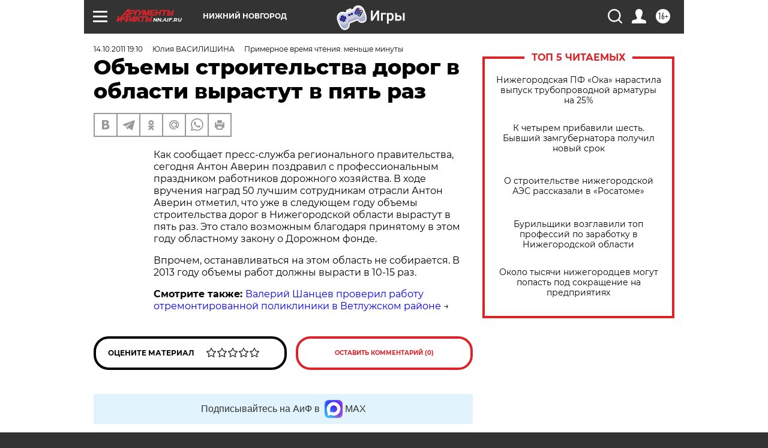

--- FILE ---
content_type: text/html
request_url: https://tns-counter.ru/nc01a**R%3Eundefined*aif_ru/ru/UTF-8/tmsec=aif_ru/594064940***
body_size: -71
content:
14B56F166972FC1CX1769143324:14B56F166972FC1CX1769143324

--- FILE ---
content_type: application/javascript
request_url: https://smi2.ru/counter/settings?payload=CIyLAhiBnqPJvjM6JGVkZDUyMTQ1LTBhZTYtNDVmMS1hYmNlLWY4NGFjYzAzYjA3NA&cb=_callbacks____0mkqe9blz
body_size: 1516
content:
_callbacks____0mkqe9blz("[base64]");